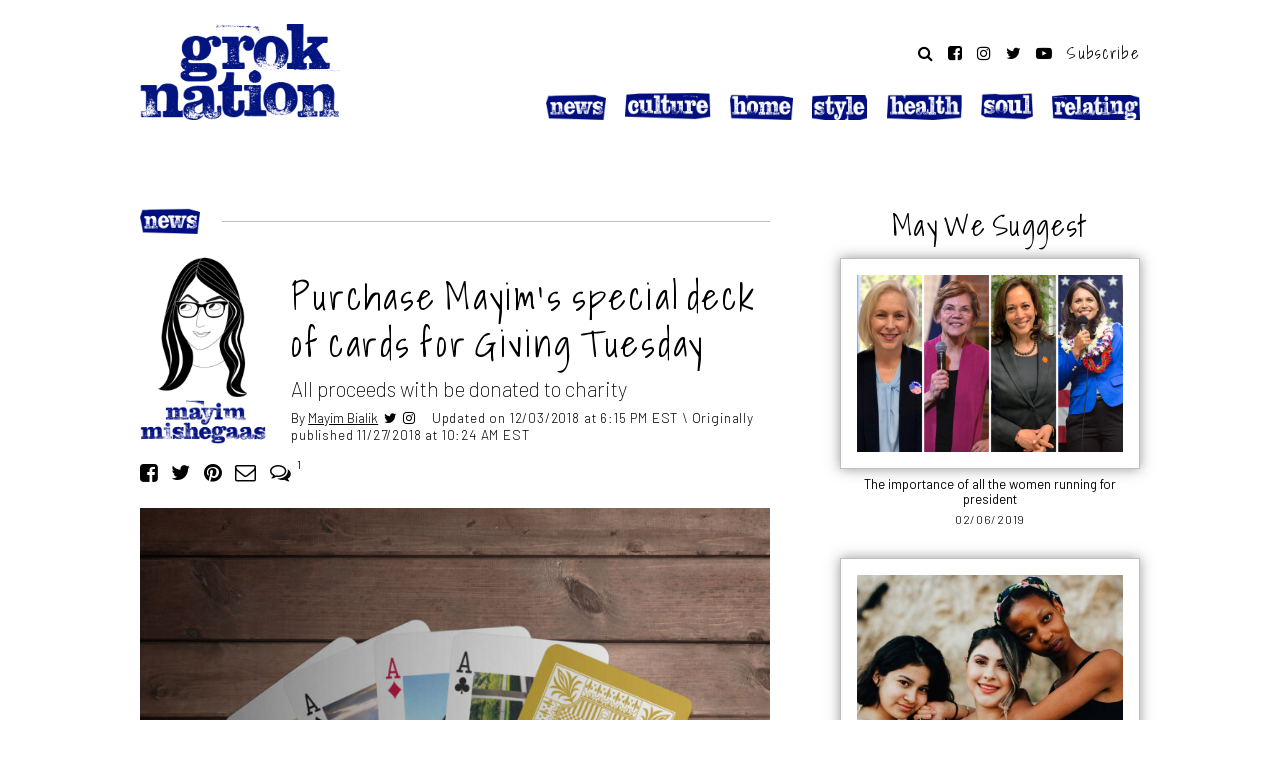

--- FILE ---
content_type: text/html; charset=UTF-8
request_url: https://groknation.com/news/mayim-bialik-giving-tuesday-playing-cards/
body_size: 7392
content:
<!DOCTYPE html>
<html lang="en-US" prefix="og: http://ogp.me/ns#">
<head>
	<meta charset="UTF-8">
	<meta name="viewport" content="width=device-width, initial-scale=1">
	<link rel="profile" href="http://gmpg.org/xfn/11">
	<title>Purchase a memento from Mayim Bialik&#039;s father for Giving Tuesday</title>

	
<!-- This site is optimized with the Yoast SEO plugin v8.1.2 - https://yoast.com/wordpress/plugins/seo/ -->
<meta name="description" content="For her son&#039;s Bar Mitzvah, Mayim Bialik created a special deck of playing cards using her late father&#039;s artwork. Buy a set for charity on Giving Tuesday."/>
<link rel="canonical" href="https://groknation.com/news/mayim-bialik-giving-tuesday-playing-cards/" />
<meta property="og:locale" content="en_US" />
<meta property="og:type" content="article" />
<meta property="og:title" content="Purchase a memento from Mayim Bialik&#039;s father for Giving Tuesday" />
<meta property="og:description" content="And give to charity at the same time" />
<meta property="og:url" content="https://groknation.com/news/mayim-bialik-giving-tuesday-playing-cards/" />
<meta property="og:site_name" content="Grok Nation" />
<meta property="article:publisher" content="https://www.facebook.com/GrokNation/" />
<meta property="article:tag" content="Giving" />
<meta property="article:tag" content="Shopping" />
<meta property="article:section" content="News" />
<meta property="article:published_time" content="2018-11-27T10:24:40-05:00" />
<meta property="article:modified_time" content="2018-12-05T13:33:04-05:00" />
<meta property="og:updated_time" content="2018-12-05T13:33:04-05:00" />
<meta property="fb:app_id" content="441377402715551" />
<meta property="og:image" content="https://dt6jxi6mdp1w1.cloudfront.net/wp-content/uploads/2018/11/MockUp_2-1200x627.jpg" />
<meta property="og:image:secure_url" content="https://dt6jxi6mdp1w1.cloudfront.net/wp-content/uploads/2018/11/MockUp_2-1200x627.jpg" />
<meta property="og:image:width" content="1200" />
<meta property="og:image:height" content="627" />
<meta property="og:image:alt" content="Mayim&#039;s playing cards" />
<meta name="twitter:card" content="summary_large_image" />
<meta name="twitter:description" content="And give to charity at the same time" />
<meta name="twitter:title" content="Purchase a memento from Mayim Bialik&#039;s father for Giving Tuesday" />
<meta name="twitter:site" content="@groknation" />
<meta name="twitter:image" content="https://dt6jxi6mdp1w1.cloudfront.net/wp-content/uploads/2018/11/MockUp_2-1200x627.jpg" />
<meta name="twitter:creator" content="@groknation" />
<!-- / Yoast SEO plugin. -->

<link rel='dns-prefetch' href='//cdnjs.cloudflare.com' />
<link rel='dns-prefetch' href='//pagead2.googlesyndication.com' />
<link rel='dns-prefetch' href='//s3.amazonaws.com' />
<link rel='dns-prefetch' href='//fonts.googleapis.com' />
<link rel="alternate" type="application/rss+xml" title="Grok Nation &raquo; Feed" href="https://groknation.com/feed/" />
<link rel="alternate" type="application/rss+xml" title="Grok Nation &raquo; Comments Feed" href="https://groknation.com/comments/feed/" />
<link rel='stylesheet' id='contact-form-7-css'  href='https://dt6jxi6mdp1w1.cloudfront.net/wp-content/plugins/contact-form-7/includes/css/styles.css?ver=5.0.4' type='text/css' media='all' />
<link rel='stylesheet' id='grok-gallery-css-css'  href='https://dt6jxi6mdp1w1.cloudfront.net/wp-content/plugins/grok-nation-galleries/libs/grok-gallery.css?ver=11.05.18' type='text/css' media='all' />
<link rel='stylesheet' id='site-main-css'  href='https://dt6jxi6mdp1w1.cloudfront.net/wp-content/themes/groknation/libs/css/main.css?ver=06.04.19' type='text/css' media='all' />
<link crossorigin="anonymous" rel='stylesheet' id='google-fonts-css'  href='https://fonts.googleapis.com/css?family=Barlow%3A200%2C300%2C400%2C500%2C600%2C700%7CShadows+Into+Light&#038;display=swap&#038;ver=1.0' type='text/css' media='all' />
<link rel='stylesheet' id='font-awesome-css'  href='https://cdnjs.cloudflare.com/ajax/libs/font-awesome/4.7.0/css/font-awesome.min.css?ver=1.0' type='text/css' media='all' />
<script type='text/javascript' src='https://dt6jxi6mdp1w1.cloudfront.net/wp-includes/js/jquery/jquery.js?ver=1.12.4-wp'></script>
<script type='text/javascript' async src='https://pagead2.googlesyndication.com/pagead/js/adsbygoogle.js?ver=1.0'></script>
<link rel="alternate" type="application/json+oembed" href="https://groknation.com/wp-json/oembed/1.0/embed?url=https%3A%2F%2Fgroknation.com%2Fnews%2Fmayim-bialik-giving-tuesday-playing-cards%2F" />
<link rel="alternate" type="text/xml+oembed" href="https://groknation.com/wp-json/oembed/1.0/embed?url=https%3A%2F%2Fgroknation.com%2Fnews%2Fmayim-bialik-giving-tuesday-playing-cards%2F&#038;format=xml" />
	<style type="text/css" media="all">.shortcode-star-rating{padding:0 0.5em;}.dashicons{font-size:20px;width:auto;height:auto;line-height:normal;text-decoration:inherit;vertical-align:middle;}.shortcode-star-rating [class^="dashicons dashicons-star-"]:before{color:#FCAE00;}.ssr-int{margin-left:0.2em;font-size:13px;vertical-align:middle;color:#333;}/*.shortcode-star-rating:before,.shortcode-star-rating:after{display: block;height:0;visibility:hidden;content:"\0020";}.shortcode-star-rating:after{clear:both;}*/</style>
	<link rel="amphtml" href="https://groknation.com/news/mayim-bialik-giving-tuesday-playing-cards/amp/"><link rel="icon" href="https://dt6jxi6mdp1w1.cloudfront.net/wp-content/uploads/2018/03/cropped-cropped-ItunesArtwork@2x-32x32.png" sizes="32x32" />
<link rel="icon" href="https://dt6jxi6mdp1w1.cloudfront.net/wp-content/uploads/2018/03/cropped-cropped-ItunesArtwork@2x-192x192.png" sizes="192x192" />
<link rel="apple-touch-icon-precomposed" href="https://dt6jxi6mdp1w1.cloudfront.net/wp-content/uploads/2018/03/cropped-cropped-ItunesArtwork@2x-180x180.png" />
<meta name="msapplication-TileImage" content="https://dt6jxi6mdp1w1.cloudfront.net/wp-content/uploads/2018/03/cropped-cropped-ItunesArtwork@2x-270x270.png" />
    
    <!-- Google Tag Manager -->
    <script>(function(w,d,s,l,i){w[l]=w[l]||[];w[l].push({'gtm.start':
new Date().getTime(),event:'gtm.js'});var f=d.getElementsByTagName(s)[0],
j=d.createElement(s),dl=l!='dataLayer'?'&l='+l:'';j.async=true;j.src=
'https://www.googletagmanager.com/gtm.js?id='+i+dl;f.parentNode.insertBefore(j,f);
})(window,document,'script','dataLayer','GTM-NHQST9Z');</script>
<!-- End Google Tag Manager -->

</head>

<body class="post-template-default single single-post postid-19485 single-format-standard">
    
    <!-- Google Tag Manager (noscript) -->
    <noscript>
        <iframe src="https://www.googletagmanager.com/ns.html?id=GTM-NHQST9Z" height="0" width="0" style="display:none;visibility:hidden"></iframe>
    </noscript>
    <!-- End Google Tag Manager (noscript) -->

    
<div class="page cw">
<div class="ti">
	
    <header class="site-header cf" role="banner">

        <a href="#" class="no-desktop toggle-menu" data-remodal-target="grokmenu" aria-label="toggle menu"><i class="fa fa-bars"></i></a>
        
		<h1><a href="https://groknation.com/" rel="home" title="Go to Grok Nation Homepage" class='gtm-menu'><img src="https://dt6jxi6mdp1w1.cloudfront.net/wp-content/themes/groknation/libs/images/grok-logo.png"  alt="Grok Nation"><span class='screen-reader'>Grok Nation</span></a></h1>

        <div class="secondary no-touch">
            
            <div class='social'>
            <a href="#"  aria-label='Search website' data-remodal-target="search"><i class="fa fa-search"></i></a>
            <a href="http://www.facebook.com/groknation" aria-label='Follow on Facebook' class='gtm-social'><i class="fa fa-facebook-square"></i></a>
            <a href="http://www.instagram.com/groknation" aria-label='Follow on Instagram' class='gtm-social'><i class="fa fa-instagram"></i></a> 
            <a href="http://www.twitter.com/groknation" aria-label='Follow on Twitter' class='gtm-social'><i class="fa fa-twitter"></i></a>
            <a href="https://www.youtube.com/mayim-bialik" aria-label='Follow on YouTube' class='gtm-social'><i class="fa fa-youtube-play"></i></a>
            <a href="#" class='subscribe gtm-subscribe' data-remodal-target="subscribe">Subscribe</a>
            </div>    
            
            <nav class="main-navigation" role="navigation">
			<div class="menu-main-menu-container"><ul id="menu-main-menu" class="primary-menu">
            <li class='menu-news'><a href='https://groknation.com/category/news/' class='gtm-menu'><img src='https://dt6jxi6mdp1w1.cloudfront.net/wp-content/themes/groknation/libs/images/slug-news.png' alt='NEWS' class='slug-news' loading='lazy'></a></li><li class='menu-culture'><a href='https://groknation.com/category/culture/' class='gtm-menu'><img src='https://dt6jxi6mdp1w1.cloudfront.net/wp-content/themes/groknation/libs/images/slug-culture.png' alt='CULTURE' class='slug-culture' loading='lazy'></a></li><li class='menu-home'><a href='https://groknation.com/category/home/' class='gtm-menu'><img src='https://dt6jxi6mdp1w1.cloudfront.net/wp-content/themes/groknation/libs/images/slug-home.png' alt='HOME' class='slug-home' loading='lazy'></a></li><li class='menu-style'><a href='https://groknation.com/category/style/' class='gtm-menu'><img src='https://dt6jxi6mdp1w1.cloudfront.net/wp-content/themes/groknation/libs/images/slug-style.png' alt='STYLE' class='slug-style' loading='lazy'></a></li><li class='menu-health'><a href='https://groknation.com/category/health/' class='gtm-menu'><img src='https://dt6jxi6mdp1w1.cloudfront.net/wp-content/themes/groknation/libs/images/slug-health.png' alt='HEALTH' class='slug-health' loading='lazy'></a></li><li class='menu-soul'><a href='https://groknation.com/category/soul/' class='gtm-menu'><img src='https://dt6jxi6mdp1w1.cloudfront.net/wp-content/themes/groknation/libs/images/slug-soul.png' alt='SOUL' class='slug-soul' loading='lazy'></a></li><li class='menu-relating'><a href='https://groknation.com/category/relating/' class='gtm-menu'><img src='https://dt6jxi6mdp1w1.cloudfront.net/wp-content/themes/groknation/libs/images/slug-relating.png' alt='RELATING' class='slug-relating' loading='lazy'></a></li>            </ul></div>				
            </nav><!-- .main-navigation -->
            
        </div>    
        <a href="#" class="no-desktop mob-subscribe gtm-subscribe" data-remodal-target="subscribe">Subscribe</a>
    </header><!-- .site-header -->

    
<div class="site-content cf"><div class='affiliate-banner dynamic norewrite cf'></div>


<div id="primary" class="content-area cf">
<main id="main" class="site-main" role="main">

               
    
<article class="page infinite post-19485 post type-post status-publish format-standard has-post-thumbnail hentry category-news tag-giving tag-shopping">
<div class="single-content post-19485">
	
    <header class='entry-header mayim cf'><div class='eyebrow'>
            <span class='line'><a href='/category/news/' class='gtm-eyebrow'><img src='https://dt6jxi6mdp1w1.cloudfront.net/wp-content/themes/groknation/libs/images/slug-news.png' alt='News' class='slug-news'></a></span>
            </div><div class='table cf'><figure><a href='/author/mayim-bialik/'><img src='https://dt6jxi6mdp1w1.cloudfront.net/wp-content/themes/groknation/libs/images/Mayim-Mishegaas.png' alt='Mayim Mishegaas' class='mhed'/><img src='https://dt6jxi6mdp1w1.cloudfront.net/wp-content/themes/groknation/libs/images/slug_mayim_mishegaas.png' alt='Mayim Mishegaas'/></a></figure><section><h1 class='entry-title'>Purchase Mayim&#8217;s special deck of cards for Giving Tuesday</h1><div class='dek'>All proceeds with be donated to charity</div><div class='meta'>By <a href='https://groknation.com/author/mayim-bialik/' class='auth'>Mayim Bialik</a> &nbsp;<a href='https://www.twitter.com/missmayim' target='_blank' class='twitter soc' aria-label='twitter'><i class='fa fa-twitter'></i></a> &nbsp;<a href='https://www.instagram.com/missmayim' target='_blank' class='instagram soc' aria-label='instagram'><i class='fa fa-instagram'></i></a> <span class='date'>Updated on 12/03/2018 at 6:15 PM EST \ Originally published 11/27/2018 at 10:24 AM EST</span></div></section></div>
        <div class='addthis_toolbox share-bar social before-article' addthis:url='https://groknation.com/news/mayim-bialik-giving-tuesday-playing-cards/' addthis:title="Purchase Mayim&#8217;s special deck of cards for Giving Tuesday">
           <span class='share-label'>SHARE:</span>
           <a class='addthis_button_facebook gtm-share-top' aria-label='Share on Facebook' href='#' onclick='return false;'><i class='fa fa-facebook-square'></i></a>
           <a class='addthis_button_twitter gtm-share-top' aria-label='Share on Twitter' href='#' onclick='return false;'><i class='fa fa-twitter'></i></a>
           <a class='addthis_button_pinterest gtm-share-top' aria-label='Share on Pinterest' href='#' onclick='return false;'><i class='fa fa-pinterest'></i></a>
           <a class='addthis_button_email gtm-share-top' aria-label='Share by Email' href='#' onclick='return false;'><i class='fa fa-envelope-o'></i></a>
           
           <a href='https://groknation.com/news/mayim-bialik-giving-tuesday-playing-cards/#disqus_thread' class='comments-link' data-disqus-identifier='19485 https://groknation.com/?p=19485'><span></span></a>
           
    </div>
    </header>  
    

	 <div class="entry-content cf">	
         
     <div class='img-head cf'><figure><div class='photo-wrap'><img src='https://dt6jxi6mdp1w1.cloudfront.net/wp-content/uploads/2018/11/MockUp_2-750x600.jpg'></div></figure></div><p><span class='dropcap'>Y</span>esterday I wrote about the playing cards my son and I created for his Bar Mitzvah using my late father&#8217;s artwork. (You can read the special meaning behind it <a href="https://groknation.com/relating/mayim-bialik-father-artwork/">here</a>.)</p>
<p><span>We purposely printed more than we needed because my son would like to sell the decks of cards and donate the money to charity. Worthy of Love is a charity which throws birthday parties for homeless children—complete with a DJ, pizza, cake, party favors, balloons, and gifts—every single month in Los Angeles. We will be volunteering at one of their upcoming parties, and we look forward to bringing them a donation from the sale of these beautiful playing cards.</span></p>
<p><span>Please take a bit of our artistic family journey into your home and help us bring joy to children who need to be loved. <del datetime="2018-12-05T18:32:27+00:00">We&#8217;re selling decks of cards for $18 each <del>and 54 special packs with my signature for $54 each</del>. All proceeds will go to Worthy of Love. <em>Items can only be shipped within the U.S.; shipping costs are a flat $5. While supplies last.</em></del></span></p>
<h2>Purchase a deck of cards for $18</h2>
<p><strong>Sale has ended.</strong></p>
<h2>Purchase a deck of cards signed by Mayim Bialik for $54</h2>
<p><strong>SOLD OUT!</strong></p>
    </div><!-- .entry-content -->
    

            
        
        <div class='addthis_toolbox share-bar social after-article' addthis:url='https://groknation.com/news/mayim-bialik-giving-tuesday-playing-cards/' addthis:title="Purchase Mayim&#8217;s special deck of cards for Giving Tuesday">
           <span class='share-label'>SHARE:</span>
           <a class='addthis_button_facebook gtm-share-bottom' aria-label='Share on Facebook' href='#' onclick='return false;'><i class='fa fa-facebook-square'></i></a>
           <a class='addthis_button_twitter gtm-share-bottom' aria-label='Share on Twitter' href='#' onclick='return false;'><i class='fa fa-twitter'></i></a>
           <a class='addthis_button_pinterest gtm-share-bottom' aria-label='Share on Pinterest' href='#' onclick='return false;'><i class='fa fa-pinterest'></i></a>
           <a class='addthis_button_email gtm-share-bottom' aria-label='Share by Email' href='#' onclick='return false;'><i class='fa fa-envelope-o'></i></a>
           
           
           
    </div>
    <div class='more-from-mayim'><a href='/author/mayim-bialik/' class='gtm-more-from-mayim'><img src='https://dt6jxi6mdp1w1.cloudfront.net/wp-content/themes/groknation/libs/images/mm-trans.png' alt='Mayim Mishegaas' class='mhed'/> Read More From Mayim</a></div><div class="tag-meta no-touch cf"><span>Explore These Topics:</span> <a href="https://groknation.com/tag/giving/" rel="tag">Giving</a> <a href="https://groknation.com/tag/shopping/" rel="tag">Shopping</a></div><div class='tag-meta no-desktop cf'><span>More Like This:</span><p><a href='https://groknation.com/news/things-are-changing/' class='gtm-more-like-this'>Things are changing</a></p><p><a href='https://groknation.com/culture/hamilton-puerto-rico/' class='gtm-more-like-this'>Heartbreak, hope and ‘Hamilton’ in Puerto Rico</a></p><p><a href='https://groknation.com/health/migrant-mothers-postpartum-depression/' class='gtm-more-like-this'>How to help migrant mothers suffering from PPD</a></p></div><interaction data-token="5a5fe20c11f6ce0001e59609" data-context="true" data-tags="" data-fallback="true"></interaction><div class='comments-policy'><h5>Grok Nation Comment Policy</h5> <p>            
                     We welcome thoughtful, grokky comments—keep your negativity and spam to yourself. Please read our <a href='/comment-policy/'><strong><u>Comment Policy</u></strong></a> before commenting.</p></div>
<div id="disqus_thread"></div>
    
            
    
</div><!-- .content -->  
</article>
    
    
        
</main>

<aside id="secondary" class="sidebar widget-area" role="complementary">
<div class='sidebar__inner'>
            
            
<div class='ajax-sidebar-popular' data-pid='19485' data-type='post' data-cat=''>
    <!-- loaded dynamically -->
    <div class='loading'><i class="fa fa-refresh fa-spin"></i></div>
</div>
    
       
    
    

                
<ins class="adsbygoogle" style="display:inline-block;width:300px;height:250px" data-ad-client="ca-pub-4060607153300766" data-ad-slot="9277356272"></ins> <script>(adsbygoogle = window.adsbygoogle || []).push({});</script>
 
    <div class='mayim-sidebar'><a href='https://amzn.to/2QrZ4D6' target='_blank'><img src='https://dt6jxi6mdp1w1.cloudfront.net/wp-content/uploads/2018/10/mayims-books.jpg'/></a></div>
    
  
    
        <div id='morelikethis' class='no-touch more-wrap cf' data-cat='71' data-label='More Like This'><!-- loaded dynamically --></div>    
    
    
        
        
</div>    
</aside><!-- .sidebar .widget-area -->    
    
</div><!-- .content-area -->

	</div><!-- .site-content -->

    <footer class="site-footer cf" role="contentinfo">
		<div class='logo'><a href="https://groknation.com/" class='gtm-menu'><img src="https://dt6jxi6mdp1w1.cloudfront.net/wp-content/themes/groknation/libs/images/grok-logo.png" alt="Grok Nation" loading="lazy"></a></div>
        <div class="wrap">
       
            <div class='tagline sec'>Change your little corner of the world</div>
            
              <div class='no-desktop social'>
                <a href="http://www.facebook.com/groknation" aria-label='Follow on Facebook' class='gtm-social'><i class="fa fa-facebook-square"></i></a>
                <a href="http://www.instagram.com/groknation" aria-label='Follow on Instagram' class='gtm-social'><i class="fa fa-instagram"></i></a> 
                <a href="http://www.twitter.com/groknation" aria-label='Follow on Twitter' class='gtm-social'><i class="fa fa-twitter"></i></a>
                <a href="http://www.youtube.com/groknation" aria-label='Follow on YouTube' class='gtm-social'><i class="fa fa-youtube-play"></i></a>
             </div>    
            
            <div class='links sec'><div class="menu-footer-container"><ul id="menu-footer" class="footer-menu"><li id="menu-item-10584" class="menu-item menu-item-type-post_type menu-item-object-page menu-item-10584"><a href="https://groknation.com/about-us/">About</a></li>
<li id="menu-item-10629" class="menu-item menu-item-type-post_type menu-item-object-page menu-item-10629"><a href="https://groknation.com/affiliates-and-partnerships/">Affiliates</a></li>
<li id="menu-item-10630" class="menu-item menu-item-type-post_type menu-item-object-page menu-item-10630"><a href="https://groknation.com/privacy-policy/">Privacy</a></li>
<li id="menu-item-10594" class="menu-item menu-item-type-post_type menu-item-object-page menu-item-10594"><a href="https://groknation.com/terms-of-use/">Terms</a></li>
</ul></div></div>                 

            <div class='copyright sec'>©2026 Grok Nation. All rights reserved</div>
	
        </div>
	</footer><!-- .site-footer -->

</div><!-- .site-inner -->
</div><!-- .ti -->	
</div><!-- .site -->

<!-- mobile menu -->
<div id='grokmenu' class="remodal menu nocontent" data-remodal-id="grokmenu" data-remodal-options="hashTracking: false">
    <div class='cf'>
        <div class="close"><a href="#" title="close menu" data-remodal-action="close" class="close" aria-label='close'><i class="fa fa-times"></i></a></div>
        <div class='touch-search cf'>
		<form action='https://groknation.com'>
            <button type='submit'><i class='fa fa-search'></i></button> 
			<input type='text' name='s' placeholder='Search Grok Nation' aria-label='search input' />
			 
		</form>
	</div>    </div>

    <nav class="touch-nav cf" role="navigation"><ul>
	<li class='menu-news'><a href='https://groknation.com/category/news/' class='gtm-menu'><img src='https://dt6jxi6mdp1w1.cloudfront.net/wp-content/themes/groknation/libs/images/slug-news.png' alt='NEWS' class='slug-news'></a></li><li class='menu-culture'><a href='https://groknation.com/category/culture/' class='gtm-menu'><img src='https://dt6jxi6mdp1w1.cloudfront.net/wp-content/themes/groknation/libs/images/slug-culture.png' alt='CULTURE' class='slug-culture'></a></li><li class='menu-home'><a href='https://groknation.com/category/home/' class='gtm-menu'><img src='https://dt6jxi6mdp1w1.cloudfront.net/wp-content/themes/groknation/libs/images/slug-home.png' alt='HOME' class='slug-home'></a></li><li class='menu-style'><a href='https://groknation.com/category/style/' class='gtm-menu'><img src='https://dt6jxi6mdp1w1.cloudfront.net/wp-content/themes/groknation/libs/images/slug-style.png' alt='STYLE' class='slug-style'></a></li><li class='menu-health'><a href='https://groknation.com/category/health/' class='gtm-menu'><img src='https://dt6jxi6mdp1w1.cloudfront.net/wp-content/themes/groknation/libs/images/slug-health.png' alt='HEALTH' class='slug-health'></a></li><li class='menu-soul'><a href='https://groknation.com/category/soul/' class='gtm-menu'><img src='https://dt6jxi6mdp1w1.cloudfront.net/wp-content/themes/groknation/libs/images/slug-soul.png' alt='SOUL' class='slug-soul'></a></li><li class='menu-relating'><a href='https://groknation.com/category/relating/' class='gtm-menu'><img src='https://dt6jxi6mdp1w1.cloudfront.net/wp-content/themes/groknation/libs/images/slug-relating.png' alt='RELATING' class='slug-relating'></a></li>    </ul></nav><!-- .main-navigation -->
 
    <div class='touch-subscribe cf'>

    <div id='mc_embed_signup'><form action='https://groknation.us11.list-manage.com/subscribe/post?u=b1e3ec17ba4473f480f295fcf&amp;id=5618186996' method='post' id='mc-embedded-subscribe-form' name='mc-embedded-subscribe-form' class='validate' target='_blank' novalidate>
       
       <div id='mc_embed_signup_scroll'>
            <div class='mc-field-group cf'><input type='email' value='' name='EMAIL' class='required email' id='mce-EMAIL' placeholder='Enter Email Address'><input type='submit' value='Subscribe' name='subscribe' id='mc-embedded-subscribe' class='subscribe'></div>
        <input type='hidden' name='CAMPAIGN' value=''>
            <div id='mce-responses' class='cf'>
                <div class='response' id='mce-error-response' style='display:none'></div>
                <div class='response' id='mce-success-response' style='display:none'></div>
            </div>    
    
            <div style='position: absolute; left: -5000px;' aria-hidden='true' class='not-a-user'>
                <input type='text' name='b_b1e3ec17ba4473f480f295fcf_5618186996' tabindex='-1' value=''>
            </div>
                
        </div>
        
    </form></div>
    </div>    
     <div class='social'>
        <a href="http://www.facebook.com/groknation" target="_blank" class='gtm-social'><i class="fa fa-facebook-square"></i></a>
        <a href="http://www.instagram.com/groknation" target="_blank" class='gtm-social'><i class="fa fa-instagram"></i></a> 
        <a href="http://www.twitter.com/groknation" target="_blank" class='gtm-social'><i class="fa fa-twitter"></i></a>
        <a href="https://www.youtube.com/mayim-bialik" target="_blank" class='gtm-social'><i class="fa fa-youtube-play"></i></a>
    </div>    

    
    
    <div class='touch-foot'><div class="menu-footer-container"><ul id="menu-footer" class="footer-menu"><li id="menu-item-10584" class="menu-item menu-item-type-post_type menu-item-object-page menu-item-10584"><a href="https://groknation.com/about-us/">About</a></li>
<li id="menu-item-10629" class="menu-item menu-item-type-post_type menu-item-object-page menu-item-10629"><a href="https://groknation.com/affiliates-and-partnerships/">Affiliates</a></li>
<li id="menu-item-10630" class="menu-item menu-item-type-post_type menu-item-object-page menu-item-10630"><a href="https://groknation.com/privacy-policy/">Privacy</a></li>
<li id="menu-item-10594" class="menu-item menu-item-type-post_type menu-item-object-page menu-item-10594"><a href="https://groknation.com/terms-of-use/">Terms</a></li>
</ul></div></div>   
    
    
</div>
<!-- end mobile menu --><!-- mobile menu -->
<div id='search' class="remodal menu search nocontent" data-remodal-id="search" data-remodal-options="hashTracking: false">
   <div class='search-modal'>
    
        <div class='cf'>
       <div class="close"><a href="#" title="close menu" data-remodal-action="close" class="close" aria-label='close'><i class="fa fa-times"></i></a></div>
       </div>
     

       <h2>Search Grok Nation</h2>
       
        <div class='touch-search cf'>
		<form action='https://groknation.com'>
            <button type='submit'><i class='fa fa-search'></i></button> 
			<input type='text' name='s' placeholder='Search Grok Nation' aria-label='search input' />
			 
		</form>
	</div>

    
</div>
</div>
<!-- end mobile menu --><!-- mobile menu -->
<div id='subscribe' class="remodal menu subscribe nocontent" data-remodal-id="subscribe" data-remodal-options="hashTracking: false">
   <div class='search-modal'>
    
        <div class='cf'>
       <div class="close"><a href="#" title="close menu" data-remodal-action="close" class="close" aria-label='close'><i class="fa fa-times"></i></a></div>
       </div>
     

       <h2>Subscribe to Grok Nation's weekly newsletter</h2>
       
         <div class='touch-subscribe cf'>

    <div id='mc_embed_signup'><form action='https://groknation.us11.list-manage.com/subscribe/post?u=b1e3ec17ba4473f480f295fcf&amp;id=5618186996' method='post' id='mc-embedded-subscribe-form' name='mc-embedded-subscribe-form' class='validate' target='_blank' novalidate>
       
       <div id='mc_embed_signup_scroll'>
            <div class='mc-field-group cf'><input type='email' value='' name='EMAIL' class='required email' id='mce-EMAIL' placeholder='Enter Email Address'><input type='submit' value='Subscribe' name='subscribe' id='mc-embedded-subscribe' class='subscribe'></div>
        <input type='hidden' name='CAMPAIGN' value=''>
            <div id='mce-responses' class='cf'>
                <div class='response' id='mce-error-response' style='display:none'></div>
                <div class='response' id='mce-success-response' style='display:none'></div>
            </div>    
    
            <div style='position: absolute; left: -5000px;' aria-hidden='true' class='not-a-user'>
                <input type='text' name='b_b1e3ec17ba4473f480f295fcf_5618186996' tabindex='-1' value=''>
            </div>
                
        </div>
        
    </form></div>
    </div>

    
</div>
</div>
<!-- end mobile menu --><script type='text/javascript'>
/* <![CDATA[ */
var wpcf7 = {"apiSettings":{"root":"https:\/\/groknation.com\/wp-json\/contact-form-7\/v1","namespace":"contact-form-7\/v1"},"recaptcha":{"messages":{"empty":"Please verify that you are not a robot."}},"cached":"1"};
/* ]]> */
</script>
<script type='text/javascript' src='https://dt6jxi6mdp1w1.cloudfront.net/wp-content/plugins/contact-form-7/includes/js/scripts.js?ver=5.0.4'></script>
<script type='text/javascript'>
/* <![CDATA[ */
var countVars = {"disqusShortname":"groknation"};
/* ]]> */
</script>
<script type='text/javascript' src='https://dt6jxi6mdp1w1.cloudfront.net/wp-content/plugins/disqus-comment-system/public/js/comment_count.js?ver=3.0.16'></script>
<script type='text/javascript'>
/* <![CDATA[ */
var embedVars = {"disqusConfig":{"integration":"wordpress 3.0.16"},"disqusIdentifier":"19485 https:\/\/groknation.com\/?p=19485","disqusShortname":"groknation","disqusTitle":"Purchase Mayim\u2019s special deck of cards for Giving Tuesday","disqusUrl":"https:\/\/groknation.com\/news\/mayim-bialik-giving-tuesday-playing-cards\/","postId":"19485"};
/* ]]> */
</script>
<script type='text/javascript' src='https://dt6jxi6mdp1w1.cloudfront.net/wp-content/plugins/disqus-comment-system/public/js/comment_embed.js?ver=3.0.16'></script>
<script type='text/javascript' src='https://dt6jxi6mdp1w1.cloudfront.net/wp-content/plugins/grok-nation-galleries/libs/grok-gallery.js?ver=12.14.18'></script>
<script type='text/javascript' async src='https://cdnjs.cloudflare.com/ajax/libs/remodal/1.1.1/remodal.min.js?ver=1.0'></script>
<script type='text/javascript' src='https://cdnjs.cloudflare.com/ajax/libs/fixto/0.5.0/fixto.min.js?ver=5.2.1'></script>
<script type='text/javascript'>
/* <![CDATA[ */
var site_urls = {"home":"https:\/\/groknation.com\/","theme":"https:\/\/groknation.com\/wp-content\/themes\/groknation\/"};
/* ]]> */
</script>
<script type='text/javascript' async src='https://dt6jxi6mdp1w1.cloudfront.net/wp-content/themes/groknation/libs/js/app/site.js?ver=06.04a.19'></script>
<script type='text/javascript' async src='https://s3.amazonaws.com/downloads.mailchimp.com/js/mc-validate.js?ver=1.0'></script>
<script type='text/javascript' src='https://dt6jxi6mdp1w1.cloudfront.net/wp-includes/js/wp-embed.min.js?ver=5.2.1'></script>

<script type="text/javascript" src="https://downloads.mailchimp.com/js/signup-forms/popup/embed.js" data-dojo-config="usePlainJson: true, isDebug: false"></script><script type="text/javascript">require(["mojo/signup-forms/Loader"], function(L) { L.start({"baseUrl":"mc.us11.list-manage.com","uuid":"b1e3ec17ba4473f480f295fcf","lid":"5618186996"}) })</script>

</body>
</html>
<!--
Performance optimized by W3 Total Cache. Learn more: https://www.w3-edge.com/products/

Object Caching 20/115 objects using memcached
Page Caching using memcached 
Content Delivery Network via dt6jxi6mdp1w1.cloudfront.net
Database Caching using memcached (Request-wide modification query)

Served from: groknation.com @ 2026-01-31 08:47:49 by W3 Total Cache
-->

--- FILE ---
content_type: text/html; charset=UTF-8
request_url: https://groknation.com/api/ajax/?template=ajax-popular&pid=19485&type=post&cat=
body_size: 789
content:
<!DOCTYPE html><div class='may-we-suggest no-touch'><h4>May We Suggest</h4><div class='sidebar-suggest-wrap cf'><a href='https://groknation.com/news/the-importance-of-all-the-women-running-for-president/' class='gtm-suggested'><article class='suggested'><figure class='boxshadow'><img src='https://dt6jxi6mdp1w1.cloudfront.net/wp-content/uploads/2019/02/Women-running-for-president-480x320.png' alt="The importance of all the women running for president" loading='lazy'></figure><div class='title'>The importance of all the women running for president</div><div class='date'>02/06/2019</div></article></a><a href='https://groknation.com/news/giving-tuesday-women-girls-organizations/' class='gtm-suggested'><article class='suggested'><figure class='boxshadow'><img src='https://dt6jxi6mdp1w1.cloudfront.net/wp-content/uploads/2018/11/slack-imgs-1-480x320.jpg' alt="18 ways you can support women and girls this Giving Tuesday" loading='lazy'></figure><div class='title'>18 ways you can support women and girls this Giving Tuesday</div><div class='date'>11/27/2018</div></article></a><a href='https://groknation.com/news/welcome-new-grok-nation/' class='gtm-suggested'><article class='suggested'><figure class='boxshadow'><img src='https://dt6jxi6mdp1w1.cloudfront.net/wp-content/uploads/2018/03/MayimChristinaThenNow-480x320.jpg' alt="Welcome to the New Grok Nation!" loading='lazy'></figure><div class='title'>Welcome to the New Grok Nation!</div><div class='date'>03/07/2018</div></article></a><a href='https://groknation.com/news/wish-mayim-bialik-happy-birthday/' class='gtm-suggested'><article class='suggested'><figure class='boxshadow'><img src='https://dt6jxi6mdp1w1.cloudfront.net/wp-content/uploads/2018/12/MAYIM_F_0487-480x320.jpg' alt="Wish Mayim a happy birthday" loading='lazy'></figure><div class='title'>Wish Mayim a happy birthday</div><div class='date'>12/12/2018</div></article></a></div></div>
<!--
Performance optimized by W3 Total Cache. Learn more: https://www.w3-edge.com/products/

Object Caching 11/20 objects using memcached
Page Caching using memcached 
Content Delivery Network via dt6jxi6mdp1w1.cloudfront.net
Database Caching using memcached (Request-wide modification query)

Served from: groknation.com @ 2026-01-31 13:47:51 by W3 Total Cache
-->

--- FILE ---
content_type: text/html; charset=UTF-8
request_url: https://groknation.com/api/ajax/?template=ajax-morelikethis&cat=71&label=More+Like+This
body_size: 692
content:
<!DOCTYPE html><h4 class='more cf'><span>More Like This</span></h4>
<ul class='more-like-this'>

<li><a href='https://groknation.com/news/things-are-changing/' class='gtm-more-like-this'>Things are changing</li><li><a href='https://groknation.com/culture/hamilton-puerto-rico/' class='gtm-more-like-this'>Heartbreak, hope and ‘Hamilton’ in Puerto Rico</li><li><a href='https://groknation.com/health/migrant-mothers-postpartum-depression/' class='gtm-more-like-this'>How to help migrant mothers suffering from PPD</li><li><a href='https://groknation.com/news/tulsi-gabbard-and-the-evolution-of-indian-american-women/' class='gtm-more-like-this'>Tulsi Gabbard and the evolution of Indian-American women</li><li><a href='https://groknation.com/news/feminist-resistance-2019/' class='gtm-more-like-this'>The feminist resistance is far from over</li><li><a href='https://groknation.com/news/massachusetts-bill-free-menstruation-products/' class='gtm-more-like-this'>A new Massachusetts bill aims for free menstruation products</li><li><a href='https://groknation.com/news/mayim-pilgrimage-to-pittsburgh/' class='gtm-more-like-this'>Mayim's pilgrimage to Pittsburgh</li>
</ul>
<!--
Performance optimized by W3 Total Cache. Learn more: https://www.w3-edge.com/products/

Object Caching 28/64 objects using memcached
Page Caching using memcached 
Content Delivery Network via dt6jxi6mdp1w1.cloudfront.net
Database Caching using memcached

Served from: groknation.com @ 2026-01-31 13:47:51 by W3 Total Cache
-->

--- FILE ---
content_type: text/html; charset=utf-8
request_url: https://www.google.com/recaptcha/api2/aframe
body_size: 266
content:
<!DOCTYPE HTML><html><head><meta http-equiv="content-type" content="text/html; charset=UTF-8"></head><body><script nonce="mPvTTcrX-6sBPcvyp77VMQ">/** Anti-fraud and anti-abuse applications only. See google.com/recaptcha */ try{var clients={'sodar':'https://pagead2.googlesyndication.com/pagead/sodar?'};window.addEventListener("message",function(a){try{if(a.source===window.parent){var b=JSON.parse(a.data);var c=clients[b['id']];if(c){var d=document.createElement('img');d.src=c+b['params']+'&rc='+(localStorage.getItem("rc::a")?sessionStorage.getItem("rc::b"):"");window.document.body.appendChild(d);sessionStorage.setItem("rc::e",parseInt(sessionStorage.getItem("rc::e")||0)+1);localStorage.setItem("rc::h",'1769885274184');}}}catch(b){}});window.parent.postMessage("_grecaptcha_ready", "*");}catch(b){}</script></body></html>

--- FILE ---
content_type: application/javascript; charset=UTF-8
request_url: https://groknation.disqus.com/count-data.js?1=19485%20https%3A%2F%2Fgroknation.com%2F%3Fp%3D19485
body_size: 303
content:
var DISQUSWIDGETS;

if (typeof DISQUSWIDGETS != 'undefined') {
    DISQUSWIDGETS.displayCount({"text":{"and":"and","comments":{"zero":"<span class=\"zero\"><\/span>","multiple":"<span>{num}<\/span>","one":"<span>1<\/span>"}},"counts":[{"id":"19485 https:\/\/groknation.com\/?p=19485","comments":1}]});
}